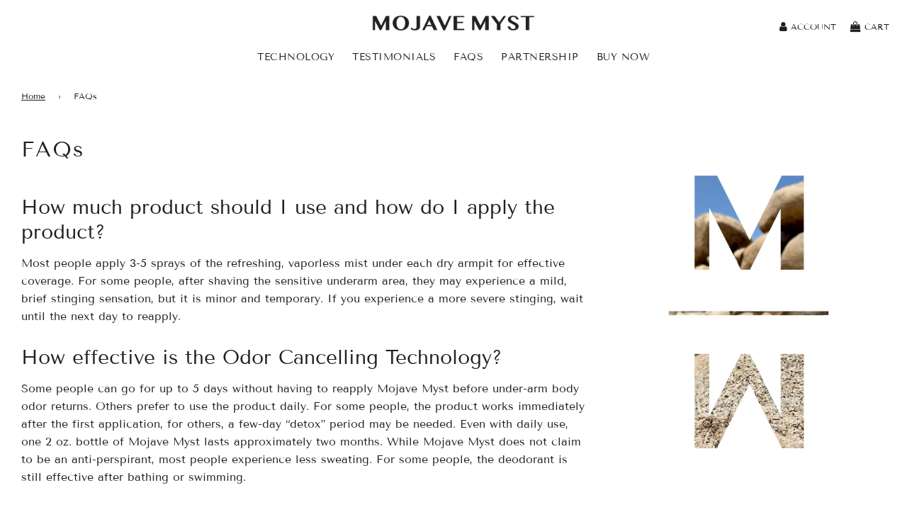

--- FILE ---
content_type: text/css
request_url: https://www.mojavemyst.com/cdn/shop/t/9/assets/custom.css?v=105003594963216108961634608775
body_size: 1040
content:
.site-header.logo_above{padding-top:0}.top-links--icon-links{padding:10px 0 0}.top-links--icon-links li a{padding:18px 10px}.site-nav__link{padding:5px 10px 15px;text-transform:uppercase}.mobile-nav__link,.mobile-nav__item{text-transform:uppercase}h2{line-height:1.25em;letter-spacing:0!important}.slider-section--image--slideshow .block-section--slideshow-0 .homepage-featured-content-box,.slider-section--image--slideshow .block-section--20b1091f-70c8-46c0-a05a-89c177eaf6c6 .homepage-featured-content-box,.slider-section--162984223443dc9e3b .block-section--162984223443dc9e3b-0 .homepage-featured-content-box{background-color:#fff9!important}#shopify-section-top-firstparagraph .homepage-sections--title{color:#000;font-size:30px;line-height:37.5px}#shopify-section-main-headline{padding-top:1em;padding-bottom:4em}@media only screen and (max-width: 768px){#shopify-section-main-headline{padding-top:0;padding-bottom:0}}#shopify-section-main-headline h2{color:#000;letter-spacing:0}#shopify-section-main-headline .homepage-section-btn{background-color:#000;color:#fff}#shopify-section-163459357940e520ae .main-headline-container{width:90%;margin:0 auto}@media (max-width: 768px){#shopify-section-163459357940e520ae .main-headline-container{width:100%}}@media (max-width: 768px){#shopify-section-163459357940e520ae .main-headline-content{margin-bottom:2em}}#shopify-section-163459357940e520ae .main-headline-title{color:#000;font-size:40px;margin-bottom:1em;line-height:110%}@media (max-width: 768px){#shopify-section-163459357940e520ae .main-headline-title{font-size:35px}}@media (min-width: 1101px) and (max-width: 1230px){.homepage-slider-container .homepage-featured-content-box{width:auto;max-width:60%!important}}@media (min-width: 1101px) and (max-width: 1230px){.homepage-featured-content-box{width:auto;max-width:60%!important}}.slideshow-wrapper--captionAlignment-left .homepage-featured-content-box .homepage-featured-content-box-inner .homepage-sections--title.h2,.slideshow-wrapper--captionAlignment-left .homepage-featured-content-box .homepage-featured-content-box-inner h2.homepage-sections--title,.hero-video--text-content .hero-video--text-title .h2,.hero-video--text-content .hero-video--text-title h2,.hero-video--text-content .hero-video--text-subtitle p{line-height:56px}@media (max-width: 767px){.slideshow-wrapper--captionAlignment-left .homepage-featured-content-box .homepage-featured-content-box-inner .homepage-sections--title.h2,.slideshow-wrapper--captionAlignment-left .homepage-featured-content-box .homepage-featured-content-box-inner h2.homepage-sections--title,.hero-video--text-content .hero-video--text-title .h2,.hero-video--text-content .hero-video--text-title h2,.hero-video--text-content .hero-video--text-subtitle p{line-height:1.2}}#shopify-section-163105203809036c0e .wrapper{padding:0;max-width:100%;min-width:100%}#shopify-section-1629865064f85e5f2a .homepage-sections-wrapper,#shopify-section-1629841526cb382c7f .homepage-sections-wrapper{background-color:#937477!important}#shopify-section-1629865064f85e5f2a .homepage-sections-wrapper{padding-bottom:0}#shopify-section-1629865064f85e5f2a .homepage-sections-wrapper p{font-size:1.25rem}.homepage-section--indiv-product-wrapper .product-details-wrapper{background-color:#fff}.homepage-section--indiv-product-wrapper .shopify-product-form .shopify-payment-button__button--unbranded{border:1px solid #000000}.slider-section--162984223443dc9e3b .block-section--162984223443dc9e3b-0 .homepage-featured-content-box ul{margin-top:10px}@media (min-width: 1101px) and (max-width: 1230px){.slideshow-wrapper--captionHorizontal-right .homepage-featured-content-box{right:0}}.homepage-slider-container .homepage-featured-content-box{max-width:60%}@media (min-width: 769px) and (max-width: 1299px){#shopify-section-162984223443dc9e3b .homepage-slider-container .homepage-featured-content-box{max-width:50%!important;right:50px}}@media (min-width: 1300px){#shopify-section-162984223443dc9e3b .homepage-slider-container .homepage-featured-content-box{max-width:555px!important;right:50px}}@media (max-width: 768px){.slider-section--162984223443dc9e3b .block-section--162984223443dc9e3b-0 .homepage-section-btn{background-color:#000!important;color:#fff!important}}@media (max-width: 768px){.grid__item{margin-top:0}}.image-with-text-wrapper .homepage-featured-content-box-inner{width:80%;margin:0 auto}@media (min-width: 767px) and (max-width: 925px){.image-with-text-wrapper .homepage-featured-content-box-inner{width:95%;padding:10px;margin:0 auto;font-size:14px}}@media (min-width: 767px) and (max-width: 925px){.image-with-text-wrapper .homepage-featured-content-box-inner h2{font-size:26px}}#shopify-section-image--image-with-text-1 .homepage-sections-wrapper--dark,#shopify-section-16288888859c6a52d8 .homepage-sections-wrapper--dark,#shopify-section-1629843881394d40b2 .homepage-sections-wrapper--dark,#shopify-section-image--image-with-text-1 .feature-row--no-overlapping .feature_row__image_wrapper,#shopify-section-16288888859c6a52d8 .feature-row--no-overlapping .feature_row__image_wrapper,#shopify-section-1629843881394d40b2 .feature-row--no-overlapping .feature_row__image_wrapper{background-color:#8babba!important}#shopify-section-1628888171e6326960 .homepage-sections-wrapper--dark,#shopify-section-162889092644f3c88d .homepage-sections-wrapper--dark,#shopify-section-1628888171e6326960 .feature-row--no-overlapping .feature_row__image_wrapper,#shopify-section-162889092644f3c88d .feature-row--no-overlapping .feature_row__image_wrapper{background-color:#a3aa74!important}#shopify-section-top-firstparagraph,#shopify-section-1629843936d48751a6 .homepage-sections-wrapper--dark,#shopify-section-162888906297197711 .feature-row--no-overlapping .feature_row__image_wrapper,#shopify-section-1629843936d48751a6 .feature-row--no-overlapping .feature_row__image_wrapper{background-color:#d47800!important}#shopify-section-16288908514b0f6ace .homepage-sections-wrapper--dark,#shopify-section-16288908514b0f6ace .feature-row--no-overlapping .feature_row__image_wrapper{background-color:#e04264!important}#shopify-section-1629844508b750e3bc .homepage-sections-wrapper--white{background-color:#937477!important}#shopify-section-16288908514b0f6ace .sitewide--title-wrapper img{padding:1em 0;max-width:100%}.homepage-sections-wrapper--dark{background-color:#fff}.homepage-section--testimonials-wrapper .homepage-sections-wrapper--white h2.homepage-sections--title,.homepage-section--testimonials-wrapper .homepage-sections-wrapper--dark h2.homepage-sections--title{font-size:15px!important}.homepage-section--testimonials-wrapper .homepage-sections-wrapper--white h2.homepage-sections--title{color:#0006}.homepage-section--testimonials-wrapper .homepage-sections-wrapper--dark h2.homepage-sections--title{color:#fff6}.homepage-section--testimonials-wrapper .testimonials--text-wrapper p:before{font-family:Playfair Display,serif;font-size:2.25rem;content:"\201c";margin-top:-20px;margin-left:-16px;display:inline-block;padding-top:5px;position:absolute}.homepage-section--testimonials-wrapper .testimonials--text-wrapper p:after{font-family:Playfair Display,serif;font-size:2.25rem;content:"\201d";margin-top:-20px;display:inline-block;padding-top:5px;position:absolute}#shopify-section-text--testimonials .homepage-sections-wrapper--dark{background-color:#a3aa74!important}#shopify-section-16298430859d077297 .homepage-sections-wrapper--dark{background-color:#937477!important}#shopify-section-1628890247d43db1a3 .testimonial--single-item p,#shopify-section-1628890247d43db1a3 .testimonial--single-item span,#shopify-section-1629843642ad28c1be .testimonial--single-item p,#shopify-section-1629843642ad28c1be .testimonial--single-item span,#shopify-section-1629844307f944a360 .testimonial--single-item p,#shopify-section-1629844307f944a360 .testimonial--single-item span,#shopify-section-162984453342bce2c3 .testimonial--single-item p,#shopify-section-162984453342bce2c3 .testimonial--single-item span{color:#58595b}.hero-video--text-content .text-size-30px{font-size:40px}@media screen and (min-width: 769px){.image-with-text-overlay-wrapper .size-small .homepage-featured-content-wrapper{min-height:5vw!important}}#shopify-section-163069742534b5a9f2 .homepage-featured-content-box-inner{padding:5em 0}#shopify-section-162984223443dc9e3b ul{list-style:none}#shopify-section-bottom-buy-now{padding-top:4em;padding-bottom:4em}@media only screen and (max-width: 768px){#shopify-section-bottom-buy-now{padding-top:0;padding-bottom:0}}#shopify-section-1632243654fd6345b7 h2{color:#000;font-size:40px;margin-top:1em;margin-bottom:0;line-height:110%;letter-spacing:0}@media only screen and (max-width: 768px){#shopify-section-1632243654fd6345b7 h2{font-size:35px;line-height:110%}}#shopify-section-bottom-buy-now .homepage-section-btn{background-color:#000;color:#fff}.homepage-section--indiv-product-wrapper{padding-top:0}h1.page--title{text-align:left;text-transform:none!important}.page-sidebar h4{text-align:center}.footer-newsletter-area{margin-left:0}.footer-newsletter-area .grid__item{padding-left:0}@media only screen and (min-width: 768px){.newsletter--section .newsletter--section--grid_inner #newsletter-wrapper{width:500px!important}}.newsletter_title h3{font-size:26px;letter-spacing:0}@media only screen and (max-width: 767px){.newsletter_title h3{font-size:18px}}.newsletter_form_section form{text-align:center}.footer-icon-container{margin-left:0!important}.footer-icon{width:100%;margin:0 auto;text-align:center}@media (max-width: 768px){.footer-icon{margin:0 auto 60px}}.footer-icon img{max-width:50px;max-height:auto}.links-footer ul.footer-content{font-size:10px;text-transform:uppercase}.social-block-grid{width:100%;margin:0 auto;text-align:center}.footer__social{list-style:none;margin-left:0;text-align:center}.footer__social li{display:inline-block;padding:0 10px}@media (max-width: 768px){.bottom--footer{margin-top:30px}}.bottom--footer---links{width:100%;margin:0 auto;text-align:center}.bottom--footer---links li{padding-right:0}@media screen and (min-width: 751px){.links-footer:nth-of-type(2){text-align:right}}.newsletter--section .newsletter_form_section p{text-align:center}.form-success{color:#000;background-color:#fff;border-color:#fff}.w3-donation-tracker{font-size:.8rem;margin-bottom:3em}.cause-title{text-transform:uppercase}
/*# sourceMappingURL=/cdn/shop/t/9/assets/custom.css.map?v=105003594963216108961634608775 */


--- FILE ---
content_type: text/javascript
request_url: https://www.mojavemyst.com/cdn/shop/t/9/assets/customizations.js?v=31711931721002202721630351308
body_size: -592
content:
//# sourceMappingURL=/cdn/shop/t/9/assets/customizations.js.map?v=31711931721002202721630351308
